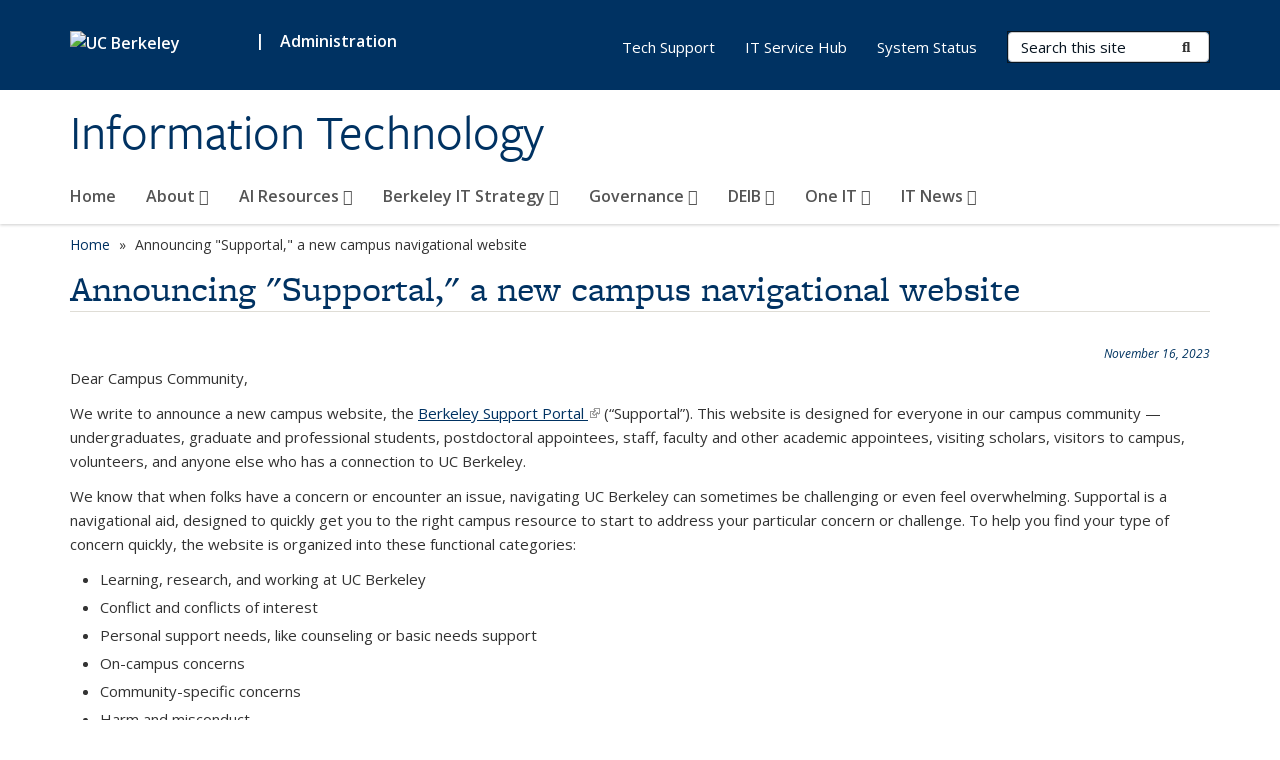

--- FILE ---
content_type: text/html; charset=utf-8
request_url: https://technology.berkeley.edu/news/announcing-supportal-new-campus-navigational-website
body_size: 11995
content:
<!DOCTYPE html>
<html lang="en" dir="ltr">
<head>
  <meta http-equiv="X-UA-Compatible" content="IE=edge" />
<meta http-equiv="Content-Type" content="text/html; charset=utf-8" />
<link rel="shortcut icon" href="https://technology.berkeley.edu/profiles/openberkeley/themes/openberkeley_theme_brand/favicon.ico" type="image/vnd.microsoft.icon" />
<meta name="viewport" content="width=device-width, initial-scale=1.0" />
<meta name="description" content="Dear Campus Community, We write to announce a new campus website, the Berkeley Support Portal (“Supportal”). This website is designed for everyone in our campus community — undergraduates, graduate and professional students, postdoctoral appointees, staff, faculty and other academic appointees, visiting scholars, visitors to campus, volunteers, and anyone else who has a" />
<meta name="generator" content="Open Berkeley 7 (https://open.berkeley.edu)" />
<link rel="canonical" href="https://technology.berkeley.edu/news/announcing-supportal-new-campus-navigational-website" />
<link rel="shortlink" href="https://technology.berkeley.edu/node/2566" />
<meta property="og:site_name" content="Information Technology" />
<meta property="og:type" content="article" />
<meta property="og:title" content="Announcing &quot;Supportal,&quot; a new campus navigational website" />
<meta property="og:url" content="https://technology.berkeley.edu/news/announcing-supportal-new-campus-navigational-website" />
<meta property="og:description" content="Dear Campus Community, We write to announce a new campus website, the Berkeley Support Portal (“Supportal”). This website is designed for everyone in our campus community — undergraduates, graduate and professional students, postdoctoral appointees, staff, faculty and other academic appointees, visiting scholars, visitors to campus, volunteers, and anyone else who has a connection to UC Berkeley. We know that when folks have a concern or encounter an issue, navigating UC Berkeley can sometimes be challenging or even feel overwhelming." />
<meta property="og:updated_time" content="2023-11-17T07:09:42-08:00" />
<meta name="twitter:card" content="summary" />
<meta name="twitter:url" content="https://technology.berkeley.edu/news/announcing-supportal-new-campus-navigational-website" />
<meta name="twitter:title" content="Announcing &quot;Supportal,&quot; a new campus navigational website" />
<meta name="twitter:description" content="Dear Campus Community, We write to announce a new campus website, the Berkeley Support Portal (“Supportal”). This website is designed for everyone in our campus community — undergraduates, graduate" />
<meta property="article:published_time" content="2023-11-17T07:09:00-08:00" />
<meta property="article:modified_time" content="2023-11-17T07:09:42-08:00" />
  <meta name="twitter:dnt" content="on">
  <title>Announcing "Supportal," a new campus navigational website | Information Technology</title>
  <link type="text/css" rel="stylesheet" href="https://technology.berkeley.edu/sites/default/files/css/css_kShW4RPmRstZ3SpIC-ZvVGNFVAi0WEMuCnI0ZkYIaFw.css" media="all" />
<link type="text/css" rel="stylesheet" href="https://technology.berkeley.edu/sites/default/files/css/css_TnnMw6Mh72mEvaDujXjSbFOpptbdTbtXwXrVO5d8QpM.css" media="all" />
<link type="text/css" rel="stylesheet" href="https://technology.berkeley.edu/sites/default/files/css/css_VTJqEpJ_kbGhyWnq6E__HtNmim_pFNj_xmqT2CnuFyk.css" media="all" />
<link type="text/css" rel="stylesheet" href="https://technology.berkeley.edu/sites/default/files/css/css_P7--I-hb0gcJsTQhFYqCt9Bbt--MYpgAtnA2MzSE2j8.css" media="screen" />
<link type="text/css" rel="stylesheet" href="https://technology.berkeley.edu/sites/default/files/css/css_96M__b_6D6k539ESw7PLwtqEH8w59a4G2Lc7dO6ZFEk.css" media="all" />
<link type="text/css" rel="stylesheet" href="https://technology.berkeley.edu/sites/default/files/css/css_aCRtJR8TPckvDvyjmRitctVOCP-SAi3FB5a6YtNSVo4.css" media="all" />
<link type="text/css" rel="stylesheet" href="https://technology.berkeley.edu/sites/default/files/css/css_l0nY-aVTB09v9_xTUkXAdhv2Pm24M2ixkWW-la0gqA0.css" media="all" />
<link type="text/css" rel="stylesheet" href="https://technology.berkeley.edu/sites/default/files/css/css_qpsIBcs9JSa7ccwyEmky_c737hDf6nNOZA81Rs9WHqg.css" media="print" />
<link type="text/css" rel="stylesheet" href="https://technology.berkeley.edu/sites/default/files/css/css_vVHKxTM0GJ1H06xa3A56ODjmnaQjaHfKtNGjZ_0rAHQ.css" media="all" />
<link type="text/css" rel="stylesheet" href="//fonts.googleapis.com/css?family=Open+Sans:300italic,400italic,600italic,700italic,800italic,400,300,600,700,800" media="all" />
<link type="text/css" rel="stylesheet" href="//use.typekit.net/aeg3kye.css" media="all" />
  <script type="application/json" data-drupal-selector="drupal-settings-json">{"basePath":"\/","pathPrefix":"","setHasJsCookie":0,"ajaxPageState":{"theme":"openberkeley_theme_brand","theme_token":"IhWidMr7mt-nVjeXVwuX-GRBaXxqiPzD8c09OWgoMvc","js":{"profiles\/openberkeley\/modules\/panopoly\/panopoly_widgets\/panopoly-widgets.js":1,"profiles\/openberkeley\/modules\/panopoly\/panopoly_widgets\/panopoly-widgets-spotlight.js":1,"profiles\/openberkeley\/modules\/openberkeley\/openberkeley_admin\/openberkeley_admin_siteimprove.js":1,"profiles\/openberkeley\/themes\/openberkeley_theme_base\/assets\/js\/bootstrap-accessibility.js":1,"profiles\/openberkeley\/modules\/contrib\/jquery_update\/replace\/jquery\/1.10\/jquery.min.js":1,"misc\/jquery-extend-3.4.0.js":1,"misc\/jquery-html-prefilter-3.5.0-backport.js":1,"misc\/jquery.once.js":1,"misc\/drupal.js":1,"misc\/drupal-settings-loader.js":1,"profiles\/openberkeley\/libraries\/bootstrap\/js\/bootstrap.min.js":1,"profiles\/openberkeley\/modules\/contrib\/jquery_update\/replace\/ui\/ui\/minified\/jquery.ui.core.min.js":1,"profiles\/openberkeley\/modules\/contrib\/jquery_update\/replace\/ui\/ui\/minified\/jquery.ui.widget.min.js":1,"profiles\/openberkeley\/modules\/contrib\/jquery_update\/replace\/ui\/ui\/minified\/jquery.ui.tabs.min.js":1,"profiles\/openberkeley\/modules\/contrib\/jquery_update\/replace\/ui\/ui\/minified\/jquery.ui.accordion.min.js":1,"misc\/form-single-submit.js":1,"profiles\/openberkeley\/modules\/panopoly\/panopoly_images\/panopoly-images.js":1,"profiles\/openberkeley\/modules\/contrib\/entityreference\/js\/entityreference.js":1,"profiles\/openberkeley\/modules\/openberkeley\/openberkeley_faq\/openberkeley_faq.js":1,"profiles\/openberkeley\/modules\/openberkeley\/openberkeley_portfolio\/openberkeley_portfolio.js":1,"profiles\/openberkeley\/modules\/openberkeley\/openberkeley_theme\/openberkeley_theme.js":1,"profiles\/openberkeley\/modules\/openberkeley\/openberkeley_twitter\/js\/openberkeley-twitter.js":1,"profiles\/openberkeley\/modules\/openberkeley\/openberkeley_wysiwyg_override\/js\/openberkeley-wysiwyg-override.js":1,"profiles\/openberkeley\/modules\/panopoly\/panopoly_magic\/panopoly-magic.js":1,"profiles\/openberkeley\/modules\/panopoly\/panopoly_theme\/js\/panopoly-accordion.js":1,"profiles\/openberkeley\/modules\/contrib\/caption_filter\/js\/caption-filter.js":1,"profiles\/openberkeley\/libraries\/maphilight\/jquery.maphilight.min.js":1,"profiles\/openberkeley\/libraries\/jquery.imagesloaded\/jquery.imagesloaded.min.js":1,"profiles\/openberkeley\/modules\/contrib\/google_analytics\/googleanalytics.js":1,"https:\/\/www.googletagmanager.com\/gtag\/js?id=UA-47881108-2":1,"public:\/\/js\/google-analytics-875bfd2933fc007b5d420f0f63fc21a2.js":1,"profiles\/openberkeley\/modules\/contrib\/extlink\/js\/extlink.js":1,"profiles\/openberkeley\/themes\/openberkeley_theme_base\/assets\/js\/responsive-image-maps\/ios-orientationchange-fix.min.js":1,"profiles\/openberkeley\/themes\/openberkeley_theme_base\/assets\/js\/responsive-image-maps\/jquery.rwdImageMaps.min.js":1,"profiles\/openberkeley\/themes\/radix\/assets\/js\/radix.script.js":1,"profiles\/openberkeley\/themes\/openberkeley_theme_base\/assets\/js\/openberkeley_theme_base.script.js":1,"profiles\/openberkeley\/themes\/openberkeley_theme_base\/assets\/js\/drupal-announce.js":1,"profiles\/openberkeley\/themes\/openberkeley_theme_brand\/assets\/js\/openberkeley_theme_brand.script.js":1},"css":{"modules\/system\/system.base.css":1,"modules\/system\/system.messages.css":1,"modules\/system\/system.theme.css":1,"misc\/ui\/jquery.ui.theme.css":1,"misc\/ui\/jquery.ui.accordion.css":1,"modules\/field\/theme\/field.css":1,"profiles\/openberkeley\/modules\/contrib\/mvpcreator_theme\/css\/mvpcreator-theme.css":1,"modules\/node\/node.css":1,"profiles\/openberkeley\/modules\/openberkeley\/openberkeley_brand_widgets\/css\/openberkeley-widgets-hero.css":1,"profiles\/openberkeley\/modules\/openberkeley\/openberkeley_brand_widgets\/css\/openberkeley-widgets-image.css":1,"profiles\/openberkeley\/modules\/openberkeley\/openberkeley_brand_widgets\/css\/openberkeley-widgets-modal.css":1,"profiles\/openberkeley\/modules\/openberkeley\/openberkeley_brand_widgets\/css\/openberkeley-widgets-promo.css":1,"profiles\/openberkeley\/modules\/openberkeley\/openberkeley_brand_widgets\/css\/openberkeley-widgets-thumbnail-list.css":1,"profiles\/openberkeley\/modules\/openberkeley\/openberkeley_faq\/openberkeley_faq.css":1,"profiles\/openberkeley\/modules\/openberkeley\/openberkeley_news\/openberkeley_news.css":1,"profiles\/openberkeley\/modules\/openberkeley\/openberkeley_people\/openberkeley_people.css":1,"profiles\/openberkeley\/modules\/openberkeley\/openberkeley_portfolio\/openberkeley_portfolio.css":1,"profiles\/openberkeley\/modules\/openberkeley\/openberkeley_theme\/openberkeley-theme.css":1,"profiles\/openberkeley\/modules\/openberkeley\/openberkeley_search\/openberkeley_top_results\/openberkeley_top_results.css":1,"profiles\/openberkeley\/modules\/openberkeley\/openberkeley_wysiwyg_override\/css\/openberkeley-wysiwyg-override-list-properties.css":1,"profiles\/openberkeley\/modules\/panopoly\/panopoly_core\/css\/panopoly-dropbutton.css":1,"profiles\/openberkeley\/modules\/panopoly\/panopoly_magic\/css\/panopoly-magic.css":1,"profiles\/openberkeley\/modules\/panopoly\/panopoly_theme\/css\/panopoly-featured.css":1,"profiles\/openberkeley\/modules\/panopoly\/panopoly_theme\/css\/panopoly-accordian.css":1,"profiles\/openberkeley\/modules\/panopoly\/panopoly_theme\/css\/panopoly-layouts.css":1,"profiles\/openberkeley\/modules\/panopoly\/panopoly_widgets\/panopoly-widgets.css":1,"profiles\/openberkeley\/modules\/panopoly\/panopoly_widgets\/panopoly-widgets-spotlight.css":1,"profiles\/openberkeley\/modules\/panopoly\/panopoly_wysiwyg\/panopoly-wysiwyg.css":1,"profiles\/openberkeley\/modules\/contrib\/radix_layouts\/radix_layouts.css":1,"modules\/search\/search.css":1,"modules\/user\/user.css":1,"profiles\/openberkeley\/modules\/contrib\/extlink\/css\/extlink.css":1,"profiles\/openberkeley\/modules\/contrib\/views\/css\/views.css":1,"profiles\/openberkeley\/modules\/openberkeley\/openberkeley_widgets\/openberkeley_widgets.css":1,"profiles\/openberkeley\/modules\/contrib\/caption_filter\/caption-filter.css":1,"profiles\/openberkeley\/modules\/contrib\/ctools\/css\/ctools.css":1,"profiles\/openberkeley\/modules\/contrib\/panels\/css\/panels.css":1,"profiles\/openberkeley\/modules\/contrib\/date\/date_api\/date.css":1,"profiles\/openberkeley\/themes\/openberkeley_theme_brand\/assets\/css\/bootstrap-custom.css":1,"profiles\/openberkeley\/themes\/openberkeley_theme_base\/assets\/css\/bootstrap-accessibility.css":1,"profiles\/openberkeley\/themes\/openberkeley_theme_base\/assets\/css\/openberkeley_theme_base.style.css":1,"profiles\/openberkeley\/themes\/openberkeley_theme_brand\/assets\/css\/openberkeley_theme_brand.style.css":1,"profiles\/openberkeley\/themes\/openberkeley_theme_brand\/assets\/css\/brand_openberkeley_event.css":1,"profiles\/openberkeley\/themes\/openberkeley_theme_brand\/assets\/css\/brand_openberkeley_event_reg.css":1,"profiles\/openberkeley\/themes\/openberkeley_theme_brand\/assets\/css\/brand_openberkeley_news.css":1,"profiles\/openberkeley\/themes\/openberkeley_theme_brand\/assets\/css\/brand_openberkeley_portfolio.css":1,"profiles\/openberkeley\/themes\/openberkeley_theme_brand\/assets\/css\/brand_openberkeley_privatepages.css":1,"profiles\/openberkeley\/themes\/openberkeley_theme_brand\/assets\/css\/brand_openberkeley_pubs.css":1,"profiles\/openberkeley\/themes\/openberkeley_theme_brand\/assets\/css\/brand_openberkeley_people.css":1,"profiles\/openberkeley\/themes\/openberkeley_theme_brand\/assets\/css\/brand_openberkeley_search.css":1,"profiles\/openberkeley\/themes\/openberkeley_theme_brand\/assets\/css\/brand_openberkeley_faq.css":1,"profiles\/openberkeley\/themes\/openberkeley_theme_brand\/assets\/css\/print.css":1,"profiles\/openberkeley\/modules\/openberkeley\/openberkeley_theme\/openberkeley-theme-collapsible.css":1,"profiles\/openberkeley\/modules\/openberkeley\/openberkeley_wysiwyg_override\/css\/openberkeley-wysiwyg-override.css":1,"profiles\/openberkeley\/modules\/panopoly\/panopoly_images\/panopoly-images.css":1,"profiles\/openberkeley\/themes\/openberkeley_theme_base\/assets\/fonts\/fontawesome-v6\/css\/fontawesome.min.css":1,"profiles\/openberkeley\/themes\/openberkeley_theme_base\/assets\/fonts\/fontawesome-v6\/css\/brands.min.css":1,"profiles\/openberkeley\/themes\/openberkeley_theme_base\/assets\/fonts\/fontawesome-v6\/css\/solid.min.css":1,"profiles\/openberkeley\/themes\/openberkeley_theme_base\/assets\/fonts\/fontawesome-v6\/css\/v4-font-face.min.css":1,"\/\/fonts.googleapis.com\/css?family=Open+Sans:300italic,400italic,600italic,700italic,800italic,400,300,600,700,800":1,"\/\/use.typekit.net\/aeg3kye.css":1}},"CToolsModal":{"modalSize":{"type":"scale","width":".9","height":".9","addWidth":0,"addHeight":0,"contentRight":25,"contentBottom":75},"modalOptions":{"opacity":".55","background-color":"#FFF"},"animationSpeed":"fast","modalTheme":"CToolsModalDialog","throbberTheme":"CToolsModalThrobber"},"panopoly_magic":{"pane_add_preview_mode":"single"},"googleanalytics":{"account":["UA-47881108-2","G-TK19WL2S7C"],"trackOutbound":1,"trackMailto":1,"trackDownload":1,"trackDownloadExtensions":"7z|aac|arc|arj|asf|asx|avi|bin|csv|doc(x|m)?|dot(x|m)?|exe|flv|gif|gz|gzip|hqx|jar|jpe?g|js|mp(2|3|4|e?g)|mov(ie)?|msi|msp|pdf|phps|png|ppt(x|m)?|pot(x|m)?|pps(x|m)?|ppam|sld(x|m)?|thmx|qtm?|ra(m|r)?|sea|sit|tar|tgz|torrent|txt|wav|wma|wmv|wpd|xls(x|m|b)?|xlt(x|m)|xlam|xml|z|zip"},"urlIsAjaxTrusted":{"\/search\/node":true},"extlink":{"extTarget":0,"extClass":"ext","extLabel":"(link is external)","extImgClass":0,"extIconPlacement":"append","extSubdomains":0,"extExclude":"(technology\\.berkeley\\.edu)","extInclude":"","extCssExclude":"map","extCssExplicit":"","extAlert":0,"extAlertText":"You are about to leave this website to visit an external website.","mailtoClass":"mailto","mailtoLabel":"(link sends e-mail)","extUseFontAwesome":false},"openberkeley_theme_base":{"disable_linearizable_tables":false,"file_link_icons":0}}</script>
<script type="text/javascript" src="https://technology.berkeley.edu/sites/default/files/js/js_SJgtMdhzo0raDjyuHJR-mtSH_mzSDwMhzOyHsnAskDQ.js"></script>
<script type="text/javascript" src="https://technology.berkeley.edu/sites/default/files/js/js_J1LDKrZlf6nq7Ka0onHwg3MUNfwG75SSQi30oTn81HA.js"></script>
<script type="text/javascript" src="https://technology.berkeley.edu/sites/default/files/js/js_t9icEiX9XfItItxUHRe1u-5ygCUcZotCyMJjhxvZw5c.js"></script>
<script type="text/javascript" src="https://technology.berkeley.edu/sites/default/files/js/js_-XMY613WD2BTXjfxSlzZQ9Eo0bw4-h-ZZomLzclkVkU.js"></script>
<script type="text/javascript" src="https://www.googletagmanager.com/gtag/js?id=UA-47881108-2"></script>
<script type="text/javascript" src="https://technology.berkeley.edu/sites/default/files/js/js_dwGg1zcmDV1Bu86_-kzLUOcLFewb_iWJG81btPtkPTs.js"></script>
<script type="text/javascript" src="https://technology.berkeley.edu/sites/default/files/js/js_dLmXSnakSlQtnZLfaN1SzmwinPEDYG7s4CVD6dWEOCk.js"></script>
</head>
<body class="html not-front not-logged-in no-sidebars page-node page-node- page-node-2566 node-type-openberkeley-news-item region-content panel-layout-radix_boxton panel-region-contentmain no-slogan site-name-normal site-name-option-new" >
  <div id="skip-link" role="navigation" aria-label="Skip links">
    <a href="#main" class="element-invisible element-focusable">Skip to main content</a>
  </div>
      <header id="header" class="header">
  <div class="container">
    <div class="navbar navbar-default">
      <div class="home-branding">
        <a href="https://www.berkeley.edu" class="home-link"><div id="new-wordmark"><img src="/profiles/openberkeley/themes/openberkeley_theme_base/assets/images/logo-berkeley-white-2.svg" alt="UC Berkeley"></div></a>
                  <span id="parent-organization-wrapper"><span class="parent-org-divider">|</span><a href="https://vca.berkeley.edu/" class="parent-organization" rel="noreferrer">Administration</a></span>
              </div>
      <!-- Brand and toggle get grouped for better mobile display -->
      <button type="button" class="navbar-toggle collapsed" data-toggle="collapse" data-target="#navbar-collapse" aria-controls="navbar-collapse">
        <span class="sr-only">Toggle navigation</span>
        <span class="icon-bar"></span>
        <span class="icon-bar"></span>
        <span class="icon-bar"></span>
      </button>
      <div class="navbar-header">
        <div class="navbar-brand">
                    <div id="site-name-and-slogan">
                                                      <div id="site-name">
                                      <a href="/" rel="home" title="Home">
                      Information Technology                    </a>
                                  </div>
                                    </div>
        </div>
      </div> <!-- /.navbar-header -->

      <!-- Collect the nav links, forms, and other content for toggling -->
      <nav class="collapse navbar-collapse" id="navbar-collapse" aria-label="Primary">
                  <form class="search-form clearfix navbar-form navbar-right" role="search" aria-label="Sitewide search" action="/search/node" method="post" id="search-form--2" accept-charset="UTF-8"><div><div class="container-inline form-inline form-wrapper" id="edit-basic--2"><div class="form-item form-type-textfield form-item-keys form-group">
  <label class="element-invisible" for="edit-keys--2">Search Terms </label>
 <input placeholder="Search this site" class="form-control form-control form-text" type="text" id="edit-keys--2" name="keys" value="" size="20" maxlength="255" />
</div>
<button type="submit" id="edit-submit--2" name="op" value="Submit Search" class="form-submit btn btn-default btn-primary"><span class="fa fa-search"></span> <span class="button-text">Submit Search</span></button></div><input type="hidden" name="form_build_id" value="form-KMN3NgKYkp-nk0Qt0yyKrnQXUT5HxEv82gIiPigtnGE" />
<input type="hidden" name="form_id" value="search_form" />
</div></form>                <div id="primary-nav">
                      <ul id="main-menu" class="menu nav navbar-nav">
              <li class="first leaf menu-link-home"><a href="/home">Home</a></li>
<li class="expanded dropdown menu-link-about-"><a href="/about" title="About Berkeley IT" class="dropdown-toggle" data-toggle="dropdown" data-target="#">About <span class="fa fa-caret-down"></span></a><ul class="dropdown-menu"><li class="first expanded dropdown-submenu menu-link-overview-"><a href="/about" title="" class="dropdown-toggle">Overview <span class="fa fa-caret-right"></span></a><ul class="dropdown-menu"><li class="first leaf menu-link-executive-leadership-team-exlt"><a href="/ExLT" title="Berkeley IT Executive Leadership Team (ExLT)">Executive Leadership Team (ExLT)</a></li>
<li class="collapsed menu-link-business-operations--services"><a href="/busops" title="Business Operations &amp; Services">Business Operations &amp; Services</a></li>
<li class="collapsed menu-link-campus-applications--data"><a href="/CAD" title="Campus Applications &amp; Data">Campus Applications &amp; Data</a></li>
<li class="collapsed menu-link-campus-it-experience"><a href="/CITE" title="Campus IT Experience">Campus IT Experience</a></li>
<li class="collapsed menu-link-campus-it-infrastructure"><a href="/CITI" title="Campus IT Infrastructure">Campus IT Infrastructure</a></li>
<li class="leaf menu-link-information-security-office"><a href="/ISO" title="Information Security Office">Information Security Office</a></li>
<li class="leaf menu-link-people-performance--culture"><a href="/PPC" title="People, Performance &amp; Culture">People, Performance &amp; Culture</a></li>
<li class="collapsed menu-link-technology-program--governance"><a href="/tpg" title="Technology Program &amp; Governance">Technology Program &amp; Governance</a></li>
<li class="last collapsed menu-link-student-affairs-it-sait"><a href="/SAIT" title="Student Affairs IT (SAIT)">Student Affairs IT (SAIT)</a></li>
</ul></li>
<li class="expanded dropdown-submenu menu-link-meet-cio-tracy-shinn-"><a href="/meet-Tracy" title="About Tracy Shinn, AVC-IT &amp; CIO" class="dropdown-toggle">Meet CIO Tracy Shinn <span class="fa fa-caret-right"></span></a><ul class="dropdown-menu"><li class="first last leaf menu-link-cio-updates"><a href="/CIO-updates" title="CIO Updates">CIO Updates</a></li>
</ul></li>
<li class="leaf menu-link-meet-campus-it-leadership"><a href="/TLC" title="The Technology Leadership Council (TLC) is a group of senior IT leaders from across UC Berkeley who meet regularly to enable information sharing between units. Meetings are designed to be a forum to discuss timely technology issues (e.g. security, project status, etc.) and for feedback and input about strategic technology plans and decisions.">Meet Campus IT Leadership</a></li>
<li class="leaf menu-link-org-chart"><a href="/org-chart" title="Organizational chart for the Office of the CIO/IST.">Org Chart</a></li>
<li class="expanded dropdown-submenu menu-link-it-staff-"><a href="/staff" title="IT Staff" class="dropdown-toggle">IT Staff <span class="fa fa-caret-right"></span></a><ul class="dropdown-menu"><li class="first leaf menu-link-awards--recognition"><a href="/staff/awards" title="Awards &amp; Recognition">Awards &amp; Recognition</a></li>
<li class="leaf menu-link-berkeley-it-jobs"><a href="/jobs" title="Berkeley IT Job Openings">Berkeley IT Jobs</a></li>
<li class="leaf menu-link-buildings--equipment"><a href="/staff/buildings" title="Buildings &amp; Equipmen">Buildings &amp; Equipment</a></li>
<li class="leaf menu-link-events--programs"><a href="/events" title="Berkeley IT Events &amp; Programs">Events &amp; Programs</a></li>
<li class="collapsed menu-link-manager-tools"><a href="/staff/manager-tools" title="Manager Tools">Manager Tools</a></li>
<li class="leaf menu-link-performance-management"><a href="/staff/performance" title="Performance Management">Performance Management</a></li>
<li class="collapsed menu-link-professional-development"><a href="/staff/prof-dev" title="Professional Development">Professional Development</a></li>
<li class="leaf menu-link-purchasing--procurement"><a href="/staff/purchasing" title="Purchasing and Procurement">Purchasing &amp; Procurement</a></li>
<li class="leaf menu-link-travel--training"><a href="/staff/travel" title="Travel &amp; Training">Travel &amp; Training</a></li>
<li class="last leaf menu-link-entertainment"><a href="/staff/entertainment" title="Entertainment">Entertainment</a></li>
</ul></li>
<li class="expanded dropdown-submenu menu-link-annual-report-"><a href="/annual-report" title="Annual Report" class="dropdown-toggle">Annual Report <span class="fa fa-caret-right"></span></a><ul class="dropdown-menu"><li class="first leaf menu-link-2024-berkeley-it-accomplishments"><a href="/bIT-2024">2024 Berkeley IT Accomplishments</a></li>
<li class="leaf menu-link-2023-cio-annual-report"><a href="/annual-report/FY23">2023 CIO Annual Report</a></li>
<li class="last leaf menu-link-2022-berkeley-it-achievements"><a href="https://vca.berkeley.edu/annual-reports/2023-vca-annual-report-coming-soon/milestones-and-goals-vca-department-2023/2023-5" title="" rel="noreferrer">2022 Berkeley IT Achievements</a></li>
</ul></li>
<li class="leaf menu-link-berkeleyedu-websites"><a href="/web/guidelines">Berkeley.edu Websites</a></li>
<li class="leaf menu-link-contact-berkeley-it"><a href="/contact-bIT" title="Contact Berkeley IT">Contact Berkeley IT</a></li>
<li class="last expanded dropdown-submenu menu-link-it-disaster-recovery-"><a href="/ITDR" title="IT Disaster Recovery" class="dropdown-toggle">IT Disaster Recovery <span class="fa fa-caret-right"></span></a><ul class="dropdown-menu"><li class="first collapsed menu-link-doc-activation-levels"><a href="/about/ITDR/activation" title="DOC Activation Levels">DOC Activation Levels</a></li>
<li class="leaf menu-link-it-disaster-recovery-faqs"><a href="/ITDR/faqs" title="IT Disaster Recovery FAQs">IT Disaster Recovery FAQs</a></li>
<li class="last leaf menu-link-training--resources"><a href="/ITDR/resources" title="Training &amp; Resources">Training &amp; Resources</a></li>
</ul></li>
</ul></li>
<li class="expanded dropdown menu-link-ai-resources-"><a href="/AI" title="AI at UC Berkeley" class="dropdown-toggle" data-toggle="dropdown" data-target="#">AI Resources <span class="fa fa-caret-down"></span></a><ul class="dropdown-menu"><li class="first leaf menu-link-ai-overview"><a href="/AI" title="">AI Overview</a></li>
<li class="leaf menu-link-ai-in-teaching--learning"><a href="https://rtl.berkeley.edu/home/ai-teaching-learning" title="" rel="noreferrer">AI in Teaching &amp; Learning</a></li>
<li class="leaf menu-link-campus-ai-platform-beta-river"><a href="/ai/river">Campus AI Platform BETA (River)</a></li>
<li class="leaf menu-link-guidance-on-using-ai"><a href="/ai-resources/ai-relevant-legal-alerts-statements" title="AI-Relevant Legal Alerts &amp; Statements">Guidance on Using AI</a></li>
<li class="leaf menu-link-join-the-ai-community"><a href="https://ai.berkeley.edu/community" title="" rel="noreferrer">Join the AI Community</a></li>
<li class="leaf menu-link-licensed-generative-ai-tools"><a href="/ai-resources/licensed-generative-ai-tools" title="Licensed Generative AI Tools">Licensed Generative AI Tools</a></li>
<li class="last leaf menu-link-zoom-ai-companion"><a href="/ai/zoom-ai" title="Zoom AI Companion">Zoom AI Companion</a></li>
</ul></li>
<li class="expanded dropdown menu-link-berkeley-it-strategy-"><a href="/bIT-strategy" title="Berkeley IT Short-Term Strategy FY25–27" class="dropdown-toggle" data-toggle="dropdown" data-target="#">Berkeley IT Strategy <span class="fa fa-caret-down"></span></a><ul class="dropdown-menu"><li class="first leaf menu-link-berkeley-it-ai-service-strategy"><a href="/bIT-strategy/AI">Berkeley IT AI Service Strategy</a></li>
<li class="leaf menu-link-data-storage-allocation-for-faculty"><a href="/research-storage" title="Data Storage Allocation for Faculty">Data Storage Allocation for Faculty</a></li>
<li class="last leaf menu-link-network-access-simplification-program"><a href="/NAS">Network Access Simplification Program</a></li>
</ul></li>
<li class="expanded dropdown menu-link-governance-"><a href="/governance" title="IT Governance" class="dropdown-toggle" data-toggle="dropdown" data-target="#">Governance <span class="fa fa-caret-down"></span></a><ul class="dropdown-menu"><li class="first leaf menu-link-overview"><a href="/governance" title="Governance Overview">Overview</a></li>
<li class="collapsed menu-link-it-strategy-committee-itsc"><a href="/governance/ITSC" title="IT Strategy Committee (ITSC)">IT Strategy Committee (ITSC)</a></li>
<li class="expanded dropdown-submenu menu-link-program-committees-"><a href="/governance/members" title="IT Governance Committees" class="dropdown-toggle">Program Committees <span class="fa fa-caret-right"></span></a><ul class="dropdown-menu"><li class="first leaf menu-link-data-governance-committee-dgc"><a href="/governance/dgc" title="Data Governance Committee (DGC)">Data Governance Committee (DGC)</a></li>
<li class="leaf menu-link-enterprise-applications-finance--procurement-eafp"><a href="/governance/finance-procurement" title="Enterprise Applications, Finance &amp; Procurement (EAFP)">Enterprise Applications, Finance &amp; Procurement (EAFP)</a></li>
<li class="leaf menu-link-enterprise-applications-student-administration-easa"><a href="/governance/student-admin" title="Enterprise Applications, Student Administration (EASA)">Enterprise Applications, Student Administration (EASA)</a></li>
<li class="leaf menu-link-information-risk-governance-committee-irgc"><a href="/governance/IRGC" title="Information Risk Governance Committee (IRGC)">Information Risk Governance Committee (IRGC)</a></li>
<li class="last leaf menu-link-technology-foundations-committee-tfc"><a href="/governance/TFC" title="Technology Foundations Committee (TFC)">Technology Foundations Committee (TFC)</a></li>
</ul></li>
<li class="leaf menu-link-calendar"><a href="/governance/calendar" title="IT Governance Calendar">Calendar</a></li>
<li class="leaf menu-link-proposal-criteria-process--timeline"><a href="/governance/process" title="Proposal Criteria, Process, &amp; Timeline">Proposal Criteria, Process, &amp; Timeline</a></li>
<li class="last expanded dropdown-submenu menu-link-it-policy-"><a href="/it-policy" title="IT Policy Program" class="dropdown-toggle">IT Policy <span class="fa fa-caret-right"></span></a><ul class="dropdown-menu"><li class="first leaf menu-link-it-policies-under-review"><a href="/governance/it-policy/it-policies-under-review">IT Policies Under Review</a></li>
<li class="leaf menu-link-it-policy-compliance--navigation-tools-for-unit-leaders"><a href="/it-policy/policy-comp-and-nav-tools">IT Policy Compliance &amp; Navigation Tools for Unit Leaders</a></li>
<li class="leaf menu-link-it-policy-library"><a href="/it-policy-library">IT Policy Library</a></li>
<li class="leaf menu-link-it-policy-glossary"><a href="/IT-policy-glossary">IT Policy Glossary</a></li>
<li class="last leaf menu-link-it-related-laws--regulations"><a href="/IT-related-laws-regulations">IT-Related Laws &amp; Regulations</a></li>
</ul></li>
</ul></li>
<li class="expanded dropdown menu-link-deib-"><a href="/DEIB" title="DEIB" class="dropdown-toggle" data-toggle="dropdown" data-target="#">DEIB <span class="fa fa-caret-down"></span></a><ul class="dropdown-menu"><li class="first collapsed menu-link-action-team"><a href="/DEIB/action-team" title="Action Team">Action Team</a></li>
<li class="leaf menu-link-monthly-newsletter"><a href="/DEIB/news">Monthly Newsletter</a></li>
<li class="leaf menu-link-culture-champions"><a href="/DEIB/champions" title="Culture Champions">Culture Champions</a></li>
<li class="expanded dropdown-submenu menu-link-speaker-series-amp-events-"><a href="/DEIB/speaker-series" title="Speaker Series &amp; Events" class="dropdown-toggle">Speaker Series &amp; Events <span class="fa fa-caret-right"></span></a><ul class="dropdown-menu"><li class="first last leaf menu-link-event-archive"><a href="/deib/speaker-series-events/event-archive">Event Archive</a></li>
</ul></li>
<li class="last leaf menu-link-education--resources"><a href="/DEIB/education" title="Education &amp; Resources">Education &amp; Resources</a></li>
</ul></li>
<li class="expanded dropdown menu-link-one-it-"><a href="/one-it-old" title="About One IT" class="dropdown-toggle" data-toggle="dropdown" data-target="#">One IT <span class="fa fa-caret-down"></span></a><ul class="dropdown-menu"><li class="first leaf menu-link-about-one-it"><a href="/one-it-old" title="">About One IT</a></li>
<li class="collapsed menu-link-get-involved"><a href="/one-it/getinvolved">Get Involved</a></li>
<li class="leaf menu-link-campus-it-partners"><a href="/partners">Campus IT Partners</a></li>
<li class="leaf menu-link-communities-of-practice"><a href="/one-it/communities">Communities of Practice</a></li>
<li class="leaf menu-link-one-it-calendar"><a href="/one-it/calendar">One IT Calendar</a></li>
<li class="leaf menu-link-one-it-forum"><a href="/one-it/forum">One IT Forum</a></li>
<li class="expanded dropdown-submenu menu-link-pay-it-forward-"><a href="/pay-it-forward" class="dropdown-toggle">Pay IT Forward <span class="fa fa-caret-right"></span></a><ul class="dropdown-menu"><li class="first last leaf menu-link-recipients"><a href="https://docs.google.com/document/d/1xSXDIcl0DTX3T5oGC6m8kNK17XeSaNtCa0PiJGybB-k/edit?usp=sharing" title="Pay IT Forward Recipients" rel="noreferrer">Recipients</a></li>
</ul></li>
<li class="leaf menu-link-professional-development-resources"><a href="/staff/prof-dev" title="">Professional Development Resources</a></li>
<li class="last expanded dropdown-submenu menu-link-student-leadership-program-"><a href="/one-it/student-leadership-program" class="dropdown-toggle">Student Leadership Program <span class="fa fa-caret-right"></span></a><ul class="dropdown-menu"><li class="first last leaf menu-link-student-to-staff-stories"><a href="https://technology.berkeley.edu/staff-stories" title="" rel="noreferrer">Student to Staff Stories</a></li>
</ul></li>
</ul></li>
<li class="last expanded dropdown menu-link-it-news-"><a href="/news" title="IT News" class="dropdown-toggle" data-toggle="dropdown" data-target="#">IT News <span class="fa fa-caret-down"></span></a><ul class="dropdown-menu"><li class="first leaf menu-link-latest-it-news"><a href="/news-archive" title="IST/OCIO news, announcements, and events over the past three years.">Latest IT News</a></li>
<li class="last leaf menu-link-uc-it-blog"><a href="http://cio.ucop.edu/" title="This blog is by, for, and about everyone working in IT across the UC system. It’s where you learn about IT initiatives at all the UC locations, share successes from your own team, and find out about events and other professional opportunities." rel="noreferrer">UC IT Blog</a></li>
</ul></li>
            </ul>
                  </div>
        <div id="secondary-nav">
          <div class="container">
            <div class="secondary-nav-quick-links-wrapper">
                              <h2 class="visible-xs visible-sm">Secondary navigation</h2>
                <ul id="secondary-menu" class="menu nav navbar-nav navbar-right">
                  <li class="first leaf menu-link-tech-support"><a href="https://berkeley.service-now.com/kb?id=kb_article_view&amp;sysparm_article=KB0014900" title="" rel="noreferrer">Tech Support</a></li>
<li class="leaf menu-link-it-service-hub"><a href="https://berkeley.service-now.com/itservicehub" title="" rel="noreferrer">IT Service Hub</a></li>
<li class="last leaf menu-link-system-status"><a href="http://systemstatus.berkeley.edu/" title="Check the System Status page for any outages or other campus technical issues." rel="noreferrer">System Status</a></li>

                                  </ul>
                          </div>
          </div>
        </div>
      </nav><!-- /.navbar-collapse -->
    </div><!-- /.navbar -->
  </div> <!-- /.container -->
</header>

<div id="main-wrapper" class="main-wrapper ">
  <nav id="pre-content" class="container" aria-label="Breadcrumbs">
    <div class="row">
      <div class="col-md-12">
                  <div id="breadcrumb" class="visible-desktop">
            <div class="item-list"><ul class="breadcrumb"><li class="first"><a href="/home">Home</a></li>
<li class="last">Announcing &quot;Supportal,&quot; a new campus navigational website</li>
</ul></div>          </div>
              </div>
    </div>
  </nav> <!-- /#pre-content -->
  <div id="main" role="main" tabIndex="-1">
    <div id="title-pre-content" class="container">
      <div class="row">
        <div class="col-md-12">
                  <div class="page-title">
            <div class="container">
              <h1 class="title">Announcing &quot;Supportal,&quot; a new campus navigational website</h1>
            </div>
          </div>
                  <div id="page-header">
                                        </div>
        </div>
      </div>
    </div> <!-- /#title-pre-content -->
        <div id="main-content" class="container">
          <div id="content" class="col-md-12">
        <div class="main">
          <div id="main-inner">
              <div class="region region-content">
    
<div class="panel-display boxton clearfix radix-boxton" >

  <div class="container-fluid">
    <div class="row">
      <div class="col-md-12 radix-layouts-content panel-panel">
        <div class="panel-panel-inner">
          <div class="panel-pane pane-node-content"  >
  
      
  
  <div class="pane-content">
    <article class="node node-openberkeley-news-item node-view--full clearfix">

  
      
  
  <div class="content">
    <div class="field field-name-field-openberkeley-news-pdate field-type-datetime field-label-hidden"><div class="field-items"><div class="field-item even"><span  class="date-display-single">November 16, 2023</span></div></div></div><div class="field field-name-body field-type-text-with-summary field-label-hidden"><div class="field-items"><div class="field-item even"><p dir="ltr">Dear Campus Community,</p>
<p dir="ltr">We write to announce a new campus website, the <a href="https://supportal.berkeley.edu/" target="_blank" rel="noopener noreferrer">Berkeley Support Portal </a> (“Supportal”). This website is designed for everyone in our campus community — undergraduates, graduate and professional students, postdoctoral appointees, staff, faculty and other academic appointees, visiting scholars, visitors to campus, volunteers, and anyone else who has a connection to UC Berkeley. </p>
<p dir="ltr">We know that when folks have a concern or encounter an issue, navigating UC Berkeley can sometimes be challenging or even feel overwhelming. Supportal is a navigational aid, designed to quickly get you to the right campus resource to start to address your particular concern or challenge. To help you find your type of concern quickly, the website is organized into these functional categories:</p>
<ul>
<li>Learning, research, and working at UC Berkeley</li>
<li>Conflict and conflicts of interest</li>
<li>Personal support needs, like counseling or basic needs support</li>
<li>On-campus concerns</li>
<li>Community-specific concerns </li>
<li>Harm and misconduct </li>
</ul>
<p dir="ltr">If you have trouble locating your concern, the website offers alternative pathways to resources, including answers to frequently asked questions; a list of campus resources to browse; and links to other campus navigator websites (such as <a href="http://recalibrate.berkeley.edu/" target="_blank" rel="noopener noreferrer">recalibrate.berkeley.edu</a> or the <a href="https://vpf.berkeley.edu/academic-leaders-toolkit" target="_blank" rel="noopener noreferrer">Academic Leaders Toolkit</a>) that can address more common questions and how-to’s or provide resources for specific populations. </p>
<p dir="ltr">We encourage you to explore and share <a href="http://supportal.berkeley.edu/" target="_blank" rel="noopener noreferrer">Supportal</a>! </p>
<p dir="ltr">Campus subject matter experts regularly review submissions to the <a href="https://supportal.berkeley.edu/home/suggestion-box" target="_blank" rel="noopener noreferrer">Supportal Suggestion Box</a> and update the site accordingly. We welcome your suggestions and feedback at any time.</p>
<p dir="ltr">And last but not least: a big thank you to the Supportal Advisory Group, who provided feedback during the design phase of this website:</p>
<ul>
<li>Heather Archer</li>
<li>Amy Azuma</li>
<li>Martha Chavez</li>
<li>Jenae Cohn</li>
<li>Karie Frasch</li>
<li>Lisa Garcia-Bedolla</li>
<li>Leslie Harlson </li>
<li>Ryker Hittner</li>
<li>Patrick Holmes</li>
<li>Steve Johnston</li>
<li>Drew Kiser</li>
<li>Alberto Ledesma</li>
<li>Maria Rose Raini</li>
<li>Fabrizio Mejia</li>
<li>Bahar Navab</li>
<li>Sabrina Reich</li>
<li>Bill Reichle</li>
<li>Scott Seaborn</li>
<li>Mary Ann Smart</li>
<li>Kiyoko Thomas</li>
<li>David Wilson</li>
<li>Members of OPHD, Clery, Whistleblower teams</li>
<li>Members of the Coordinated Community Review Team (CCRT)</li>
</ul>
<p dir="ltr">With warmest wishes,</p>
<p dir="ltr">Sharon Inkelas, <em>Associate Vice Provost for Faculty and Special Faculty Advisor to the Chancellor on Campus Welfare</em></p>
<p dir="ltr">Ava Blustein, <em>Special Projects Analyst and Deputy Title IX Officer, Civil Rights Programs</em></p>
<p dir="ltr">Kellie Brennan, <em>Executive Director of Civil Rights, Whistleblower &amp; Clery Compliance; Interim Title IX Officer and Director of OPHD; Locally Designated Official (LDO)</em></p>
<p dir="ltr">Khira Griscavage, <em>Associate Chancellor; Chief of Staff to Chancellor Carol T. Christ; Chief Ethics, Risk, and Compliance Officer</em></p></div></div></div>  </div>

  
  
</article>
  </div>

  
  </div>
        </div>
      </div>
    </div>
  </div>

</div><!-- /.boxton -->
  </div>
          </div>
        </div> <!-- /.main -->
      </div> <!-- /#content -->
                </div> <!-- /#main-content -->
  </div> <!-- role main -->
</div> <!-- /#main-wrapper -->

<footer id="footer" class="footer">
    <div id="footer-main">
    <div class="container">
              <div class="row">
          <div class="col-md-7">
                          <a href="https://www.berkeley.edu" rel="external" id="footer-logo">
                <img src="/profiles/openberkeley/themes/openberkeley_theme_brand/assets/images/logo-berkeley-gold.svg" alt="UC Berkeley" />
              </a>
            
                          <div id="social-links">
                <div class="item-list"><h3>Follow us:</h3><ul><li class="first"><a href="https://www.linkedin.com/groups/8552812" title="LinkedIn" rel="noreferrer"><span class="fa-brands fa fa-linkedin"><span class="element-invisible">LinkedIn</span></span></a></li>
<li class="last"><a href="https://www.youtube.com/channel/UC7jCjJy7baRoxEdZgFLGKQQ" title="YouTube" rel="noreferrer"><span class="fa-brands fa fa-youtube"><span class="element-invisible">YouTube</span></span></a></li>
</ul></div>              </div>
                      </div>
          <div class="col-md-5">
            <div id="footer-main-first" class="clearfix">
                <div class="region region-footer">
    <div class="block block-menu block--">

      
  <div class="block__content">
    <ul class="nav nav-pills"><li class="first leaf menu-link-a-z-services"><a href="https://berkeley.service-now.com/kb_view.do?sysparm_article=KB0014902" title="" rel="noreferrer">A-Z Services</a></li>
<li class="leaf menu-link-berkeley-it-news"><a href="/news" title="">Berkeley IT News</a></li>
<li class="leaf menu-link-digital-accessibility"><a href="https://dap.berkeley.edu" title="" rel="noreferrer">Digital Accessibility</a></li>
<li class="leaf menu-link-it-security"><a href="https://security.berkeley.edu/home" title="Information Security" rel="noreferrer">IT Security</a></li>
<li class="leaf menu-link-research-teaching--learning"><a href="https://rtl.berkeley.edu/" title="Research, Teaching and Learning" rel="noreferrer">Research, Teaching &amp; Learning</a></li>
<li class="last leaf menu-link-student-affairs-it"><a href="https://technology.berkeley.edu/sait" title="Student Affairs IT" rel="noreferrer">Student Affairs IT</a></li>
</ul>  </div>
</div>
  </div>
            </div>
            <div id="footer-main-last" class="clearfix">
                <div class="region region-footer-third">
    <div class="block block-block block--department-links">

      
  <div class="block__content">
    <p><a href="https://cio.ucop.edu/" rel="noreferrer"><img src="https://technology.berkeley.edu/sites/default/files/styles/width_100/public/uc-itblog.png?itok=DOSSNowU&amp;timestamp=1447435854" title="UC-wide IT Blog" alt="button for UC-wide IT Blog"></a> <a href="https://cejce.berkeley.edu/ohloneland" rel="noreferrer"><img src="https://technology.berkeley.edu/sites/default/files/styles/width_200/public/land-acknowledgement.png?itok=QvYsNTX8&amp;timestamp=1635438535" title=" UC Berkeley sits on the territory of xučyun" alt=" UC Berkeley sits on the territory of xučyun"></a></p>  </div>
</div>
  </div>
            </div>
          </div>
        </div>
          </div>
  </div>
  <div id="footer-bottom">
    <div class="container">
      <div class="row">
              </div>
      <div class="row">
                  <div class="col-md-6">
            <ul class="openberkeley-list-unbullet">
                          <li id="openberkeley"><small><a href="https://open.berkeley.edu">Powered by Open Berkeley</a></small></li>
              <li id="accessibility-info"><small><a href="https://dap.berkeley.edu/get-help/report-web-accessibility-issue">Accessibility<span class="element-invisible"> Statement</span></a></small></li>
              <li id="nondiscrimination"><small><a href="https://ophd.berkeley.edu/policies-and-procedures/nondiscrimination-policy-statement">Nondiscrimination<span class="element-invisible"> Policy Statement</span></a></small></li>
              <li id="openberkeley-privacy-statement"><small><a href="https://open.berkeley.edu/privacy-statement">Privacy<span class="element-invisible"> Statement</span></a></small></li>
                                      <li class="copyright"><small>Copyright © 2026 UC Regents; all rights reserved
</small></li>
                        </ul>
          </div>
          <div class="col-md-6">
            <p><small class="back-to-top"><a href="#skip-link">Back to Top</a></small></p>
          </div>
              </div>
    </div>
  </div>
</footer>
  <script type="text/javascript" src="https://technology.berkeley.edu/sites/default/files/js/js_i91eXA1hlQ19ij0gQj-5Pyt3dDwj7KAen7yCjk7GTzY.js"></script>
<script type="text/javascript" src="https://technology.berkeley.edu/sites/default/files/js/js_lt1kI2u-wMEf8J8KYX6ak2cSk8aYuY7vOgFkCdX5-B0.js"></script>
</body>
</html>